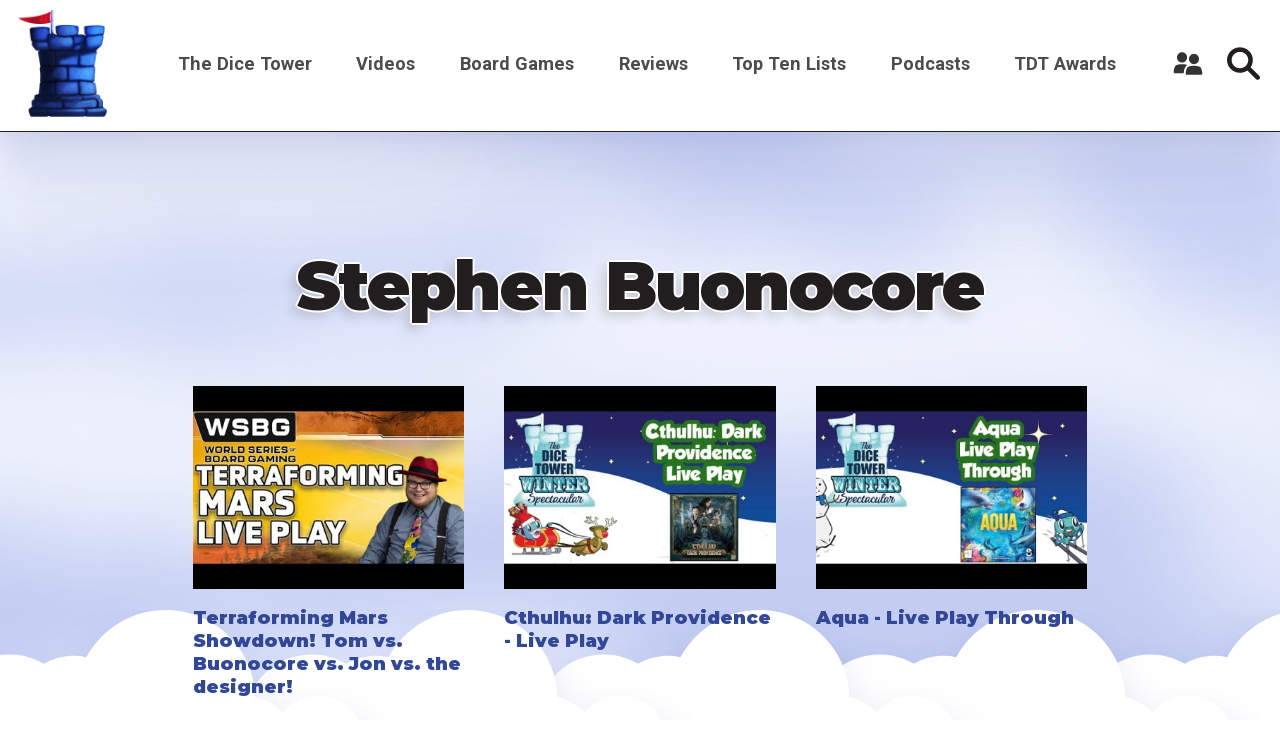

--- FILE ---
content_type: text/html; charset=UTF-8
request_url: https://www.dicetower.com/taxonomy/term/119
body_size: 7265
content:

<!DOCTYPE html>
<html lang="en" dir="ltr" prefix="og: https://ogp.me/ns#">
  <head>
    <meta charset="utf-8" />
<style>/* @see https://github.com/aFarkas/lazysizes#broken-image-symbol */.js img.lazyload:not([src]) { visibility: hidden; }/* @see https://github.com/aFarkas/lazysizes#automatically-setting-the-sizes-attribute */.js img.lazyloaded[data-sizes=auto] { display: block; width: 100%; }</style>
<link rel="canonical" href="https://www.dicetower.com/taxonomy/term/119" />
<meta name="robots" content="index, follow" />
<meta name="referrer" content="origin" />
<meta property="og:site_name" content="The Dice Tower" />
<meta property="og:type" content="Board Game Content" />
<meta property="og:url" content="https://www.dicetower.com/taxonomy/term/119" />
<meta property="og:title" content="Stephen Buonocore | The Dice Tower" />
<meta name="Generator" content="Drupal 10 (https://www.drupal.org)" />
<meta name="MobileOptimized" content="width" />
<meta name="HandheldFriendly" content="true" />
<meta name="viewport" content="width=device-width, initial-scale=1.0" />
<link rel="icon" href="/sites/default/files/favicon.ico" type="image/vnd.microsoft.icon" />
<link rel="alternate" type="application/rss+xml" title="Stephen Buonocore" href="https://www.dicetower.com/taxonomy/term/119/feed" />

    <title>Stephen Buonocore | The Dice Tower</title>
    <link rel="stylesheet" media="all" href="/sites/default/files/css/css_zNOGyU0AGWeeoyVP-ohRuxjBy7oPqoek84Z3Ubx-cLY.css?delta=0&amp;language=en&amp;theme=the_dice_tower_theme&amp;include=eJwdx0sKgDAMBcALleZIJTVPrTRE0vi7veJmYCZzkPixc8-88Z0U0pgMWiF5NleOgKfxjIBS5YEUK4q0CSXsgpevClq6Ve7pbLgG_WY1OTpeSmkmBQ" />
<link rel="stylesheet" media="all" href="/sites/default/files/css/css_OVmRCWc_Vb6naDu8n9m8mXWlFwMYA2b37e6LPdxlxHM.css?delta=1&amp;language=en&amp;theme=the_dice_tower_theme&amp;include=eJwdx0sKgDAMBcALleZIJTVPrTRE0vi7veJmYCZzkPixc8-88Z0U0pgMWiF5NleOgKfxjIBS5YEUK4q0CSXsgpevClq6Ve7pbLgG_WY1OTpeSmkmBQ" />

    <script type="application/json" data-drupal-selector="drupal-settings-json">{"path":{"baseUrl":"\/","pathPrefix":"","currentPath":"taxonomy\/term\/119","currentPathIsAdmin":false,"isFront":false,"currentLanguage":"en"},"pluralDelimiter":"\u0003","gtag":{"tagId":"G-CM0SG5VK7H","consentMode":true,"otherIds":["G-J4P4JKDW91"],"events":[],"additionalConfigInfo":[]},"suppressDeprecationErrors":true,"ajaxPageState":{"libraries":"eJx1i0kOwyAQBD-E4Ss55G4NpoOJGMZiieO8Pjg3S-RSUnWpvYiPmCt54zuUv7qmJ72vI6tIn8OcUAwXyAjYwumHZKZakVU5SgUbSwWqrphdWPpbduS5K8Ocww2yxT_dR7EUx40ppImR2jgXUF7Wu2zj3AryhFTzoV4BezE_ahbXIr7iAmjL","theme":"the_dice_tower_theme","theme_token":null},"ajaxTrustedUrl":{"\/search":true},"gtm":{"tagId":null,"settings":{"data_layer":"dataLayer","include_classes":false,"allowlist_classes":"","blocklist_classes":"","include_environment":false,"environment_id":"","environment_token":""},"tagIds":["GTM-59GWMJKF"]},"lazy":{"lazysizes":{"lazyClass":"lazyload","loadedClass":"lazyloaded","loadingClass":"lazyloading","preloadClass":"lazypreload","errorClass":"lazyerror","autosizesClass":"lazyautosizes","srcAttr":"data-src","srcsetAttr":"data-srcset","sizesAttr":"data-sizes","minSize":40,"customMedia":[],"init":true,"expFactor":1.5,"hFac":0.8,"loadMode":2,"loadHidden":true,"ricTimeout":0,"throttleDelay":125,"plugins":[]},"placeholderSrc":"","preferNative":false,"minified":true,"libraryPath":"\/libraries\/lazysizes"},"user":{"uid":0,"permissionsHash":"90d703b85c920c437844f234033e34910071cdc5cd8b0de9a3dae3b6fcad250a"}}</script>
<script src="/sites/default/files/js/js_7G07GJGMYq7W5kvcx7esje6HrMmeYVNPeQl68YfsOVs.js?scope=header&amp;delta=0&amp;language=en&amp;theme=the_dice_tower_theme&amp;include=eJxtiTsOgCAQBS8EchULe7LRl0UDrOETP6cXSxKaSWaGRdjDFmLDDYp7n-igu49BeXof80MVB7vta1tyIdmmAeYPM-T0GP9Ae9QBsY53BqXVLXKOd81IGrGk5wOYgEj5"></script>
<script src="/modules/contrib/google_tag/js/gtag.js?t850g3"></script>
<script src="/modules/contrib/google_tag/js/gtm.js?t850g3"></script>

  </head>
  <body class="path-taxonomy">
        <a href="#main-content" class="visually-hidden focusable">
      Skip to main content
    </a>
    <noscript><iframe src="https://www.googletagmanager.com/ns.html?id=GTM-59GWMJKF"
                  height="0" width="0" style="display:none;visibility:hidden"></iframe></noscript>

      <div class="dialog-off-canvas-main-canvas" data-off-canvas-main-canvas>
    





<div  class="layout-container">

      <div class="SearchTop">



<div class="views-exposed-form" data-drupal-selector="views-exposed-form-search-search-page-1" id="block-exposedformsearchsearch-page-1">
  
    
      <div  class="views-exposed-form SearchTop__item" data-drupal-selector="views-exposed-form-search-search-page-1" id="block-exposedformsearchsearch-page-1">
      <form action="/search" method="get" id="views-exposed-form-search-search-page-1" accept-charset="UTF-8">
  <div class="js-form-item form-item">
        



    <input  placeholder="Enter keywords" data-drupal-selector="edit-filter" type="text" id="edit-filter" name="filter" value="" size="30" maxlength="128" class="form-item__input-text form-text" placeholder="" data-drupal-selector="edit-filter" type="text" id="edit-filter" name="filter" value="" size="30" maxlength="128" class="form-item__input-text form-text" />


        </div>

  



  



<button  class="button form-item__input-submit js-form-submit form-submit" >
        <input  data-drupal-selector="edit-submit-search" type="submit" id="edit-submit-search" value="Search" class="form-item__input-submit button js-form-submit form-submit" data-drupal-selector="edit-submit-search" type="submit" id="edit-submit-search" value="Search" class="form-item__input-submit button js-form-submit form-submit" placeholder="" />

  </button>





</form>

      <a href="#" class="Close-js"><object class="icon" type="image/svg+xml" data="/themes/custom/the_dice_tower_theme/images/icons/close.svg"></object></a>
    </div>
  </div></div>
  
            
<header  class="header">
  <div  class="header__inner">
    <div  class="header__primary">
              <div  class="header__branding">
          
<a
   class="logo-link"
    href="/"
>
      




  <img
     class="image"
    src="/themes/custom/the_dice_tower_theme/images/icons/TowerPlain_small.png"
          alt="Logo"
          />










  </a>
        </div>
                    <div class="burger">
          <div id="nav-icon2">
            <span></span>
            <span></span>
            <span></span>
            <span></span>
            <span></span>
            <span></span>
          </div>
        </div>
              <nav role="navigation" aria-labelledby="block-the-dice-tower-theme-main-menu-menu" id="block-the-dice-tower-theme-main-menu">
            
  <h2 class="visually-hidden" id="block-the-dice-tower-theme-main-menu-menu">Main navigation</h2>
  

        

<nav >
  <div id="main-nav" class="main-nav">
    


    
                          
    
<ul  class="main-menu">
            
<li  class="main-menu__item main-menu__item--with-sub">
                <a href="/about-dice-tower" class="main-menu__link main-menu__link--with-sub">The Dice Tower</a>
              <span class="expand-sub"></span>
          
                                    
    
<ul  class="main-menu main-menu--sub main-menu--sub-1">
            
<li  class="main-menu__item main-menu__item--sub main-menu__item--sub-1">
                <a href="/about-us" class="main-menu__link main-menu__link--sub main-menu__link--sub-1" data-drupal-link-system-path="node/88438">About Us</a>
          </li>
          
<li  class="main-menu__item main-menu__item--sub main-menu__item--sub-1">
                <a href="/contact-us" class="main-menu__link main-menu__link--sub main-menu__link--sub-1" data-drupal-link-system-path="node/84405">Contact Us</a>
          </li>
          
<li  class="main-menu__item main-menu__item--sub main-menu__item--sub-1">
                <a href="/dice-tower-trademark-use-policy" class="main-menu__link main-menu__link--sub main-menu__link--sub-1" data-drupal-link-system-path="node/84469">TDT Trademark Use Policy</a>
          </li>
          
<li  class="main-menu__item main-menu__item--sub main-menu__item--sub-1">
                <a href="https://boardgamegeek.com/guild/24" class="main-menu__link main-menu__link--sub main-menu__link--sub-1">Forums</a>
          </li>
          
<li  class="main-menu__item main-menu__item--sub main-menu__item--sub-1">
                <a href="https://dicetower.us19.list-manage.com/subscribe?u=ea25c483c03e81daad61ccf69&amp;id=e36ae26ccd" class="main-menu__link main-menu__link--sub main-menu__link--sub-1">Join Our Newsletter</a>
          </li>
          
<li  class="main-menu__item main-menu__item--sub main-menu__item--sub-1">
                <a href="https://dicetowerwest.com" class="main-menu__link main-menu__link--sub main-menu__link--sub-1">Dice Tower West</a>
          </li>
          
<li  class="main-menu__item main-menu__item--sub main-menu__item--sub-1">
                <a href="/dice-tower-east" class="main-menu__link main-menu__link--sub main-menu__link--sub-1">Dice Tower East</a>
          </li>
          
<li  class="main-menu__item main-menu__item--sub main-menu__item--sub-1">
                <a href="https://dicetowercruise.com" class="main-menu__link main-menu__link--sub main-menu__link--sub-1">Dice Tower Cruise</a>
          </li>
          
<li  class="main-menu__item main-menu__item--sub main-menu__item--sub-1">
                <a href="https://www.arcanewonders.com/dice-tower-essentials/" class="main-menu__link main-menu__link--sub main-menu__link--sub-1">Dice Tower Essentials</a>
          </li>
          
<li  class="main-menu__item main-menu__item--sub main-menu__item--sub-1">
                <a href="https://dicetowerstore.com" class="main-menu__link main-menu__link--sub main-menu__link--sub-1">Dice Tower Merch!</a>
          </li>
          
<li  class="main-menu__item main-menu__item--sub main-menu__item--sub-1">
                <a href="https://boardgamegeekstore.com/collections/dicetower" class="main-menu__link main-menu__link--sub main-menu__link--sub-1">Dice Tower Promos</a>
          </li>
          
<li  class="main-menu__item main-menu__item--sub main-menu__item--sub-1">
                <a href="/hall-of-fame" class="main-menu__link main-menu__link--sub main-menu__link--sub-1" data-drupal-link-system-path="node/86827">Hall of Fame</a>
          </li>
          
<li  class="main-menu__item main-menu__item--sub main-menu__item--sub-1">
                <a href="/dice-tower-retreat" class="main-menu__link main-menu__link--sub main-menu__link--sub-1" data-drupal-link-system-path="node/84844">Dice Tower Retreat</a>
          </li>
          
<li  class="main-menu__item main-menu__item--sub main-menu__item--sub-1">
                <a href="https://dicetower.com/contests" class="main-menu__link main-menu__link--sub main-menu__link--sub-1">Contests</a>
          </li>
      </ul>
  
      </li>
          
<li  class="main-menu__item">
                <a href="/videos" class="main-menu__link" data-drupal-link-system-path="node/78698">Videos</a>
          </li>
          
<li  class="main-menu__item">
                <a href="/board-games" class="main-menu__link" data-drupal-link-system-path="board-games">Board Games</a>
          </li>
          
<li  class="main-menu__item">
                <a href="/dice-tower-reviews" class="main-menu__link">Reviews</a>
          </li>
          
<li  class="main-menu__item">
                <a href="/all-top-ten-lists" class="main-menu__link" data-drupal-link-system-path="all-top-ten-lists">Top Ten Lists</a>
          </li>
          
<li  class="main-menu__item">
                <a href="/all-podcasts" class="main-menu__link" data-drupal-link-system-path="node/78711">Podcasts</a>
          </li>
          
<li  class="main-menu__item main-menu__item--with-sub">
                <a href="/dice-tower-awards" class="main-menu__link main-menu__link--with-sub" data-drupal-link-system-path="node/80247">TDT Awards</a>
              <span class="expand-sub"></span>
          
                                    
    
<ul  class="main-menu main-menu--sub main-menu--sub-1">
            
<li  class="main-menu__item main-menu__item--sub main-menu__item--sub-1">
                <a href="/dice-tower-awards-2024" class="main-menu__link main-menu__link--sub main-menu__link--sub-1" data-drupal-link-system-path="node/91160">The Dice Tower Awards 2024</a>
          </li>
          
<li  class="main-menu__item main-menu__item--sub main-menu__item--sub-1">
                <a href="/dice-tower-awards-2023" class="main-menu__link main-menu__link--sub main-menu__link--sub-1" data-drupal-link-system-path="node/88647">The Dice Tower Awards 2023</a>
          </li>
          
<li  class="main-menu__item main-menu__item--sub main-menu__item--sub-1">
                <a href="/dice-tower-awards-2022" class="main-menu__link main-menu__link--sub main-menu__link--sub-1" data-drupal-link-system-path="node/84512">The Dice Tower Awards 2022</a>
          </li>
          
<li  class="main-menu__item main-menu__item--sub main-menu__item--sub-1">
                <a href="/dice-tower-awards-2021" class="main-menu__link main-menu__link--sub main-menu__link--sub-1" data-drupal-link-system-path="node/80262">The Dice Tower Awards 2021</a>
          </li>
          
<li  class="main-menu__item main-menu__item--sub main-menu__item--sub-1">
                <a href="/dice-tower-awards-2020" class="main-menu__link main-menu__link--sub main-menu__link--sub-1" data-drupal-link-system-path="node/80245">The Dice Tower Awards 2020</a>
          </li>
          
<li  class="main-menu__item main-menu__item--sub main-menu__item--sub-1">
                <a href="/dice-tower-awards-2019" class="main-menu__link main-menu__link--sub main-menu__link--sub-1" data-drupal-link-system-path="node/80239">The Dice Tower Awards 2019</a>
          </li>
          
<li  class="main-menu__item main-menu__item--sub main-menu__item--sub-1">
                <a href="/dice-tower-awards-2018" class="main-menu__link main-menu__link--sub main-menu__link--sub-1" data-drupal-link-system-path="node/80261">The Dice Tower Awards 2018</a>
          </li>
          
<li  class="main-menu__item main-menu__item--sub main-menu__item--sub-1">
                <a href="/dice-tower-awards-2017" class="main-menu__link main-menu__link--sub main-menu__link--sub-1" data-drupal-link-system-path="node/80260">The Dice Tower Awards 2017</a>
          </li>
          
<li  class="main-menu__item main-menu__item--sub main-menu__item--sub-1">
                <a href="/dice-tower-awards-2016" class="main-menu__link main-menu__link--sub main-menu__link--sub-1" data-drupal-link-system-path="node/80259">The Dice Tower Awards 2016</a>
          </li>
          
<li  class="main-menu__item main-menu__item--sub main-menu__item--sub-1">
                <a href="/dice-tower-awards-2015" class="main-menu__link main-menu__link--sub main-menu__link--sub-1" data-drupal-link-system-path="node/80258">The Dice Tower Awards 2015</a>
          </li>
          
<li  class="main-menu__item main-menu__item--sub main-menu__item--sub-1">
                <a href="/dice-tower-awards-2014" class="main-menu__link main-menu__link--sub main-menu__link--sub-1" data-drupal-link-system-path="node/80257">The Dice Tower Awards 2014</a>
          </li>
          
<li  class="main-menu__item main-menu__item--sub main-menu__item--sub-1">
                <a href="/dice-tower-awards-2013" class="main-menu__link main-menu__link--sub main-menu__link--sub-1" data-drupal-link-system-path="node/80256">The Dice Tower Awards 2013</a>
          </li>
          
<li  class="main-menu__item main-menu__item--sub main-menu__item--sub-1">
                <a href="/dice-tower-awards-2012" class="main-menu__link main-menu__link--sub main-menu__link--sub-1" data-drupal-link-system-path="node/80255">The Dice Tower Awards 2012</a>
          </li>
          
<li  class="main-menu__item main-menu__item--sub main-menu__item--sub-1">
                <a href="/dice-tower-awards-2011" class="main-menu__link main-menu__link--sub main-menu__link--sub-1" data-drupal-link-system-path="node/80254">The Dice Tower Awards 2011</a>
          </li>
          
<li  class="main-menu__item main-menu__item--sub main-menu__item--sub-1">
                <a href="/dice-tower-awards-2010" class="main-menu__link main-menu__link--sub main-menu__link--sub-1" data-drupal-link-system-path="node/80251">The Dice Tower Awards 2010</a>
          </li>
          
<li  class="main-menu__item main-menu__item--sub main-menu__item--sub-1">
                <a href="/dice-tower-awards-2009" class="main-menu__link main-menu__link--sub main-menu__link--sub-1" data-drupal-link-system-path="node/80250">The Dice Tower Awards 2009</a>
          </li>
          
<li  class="main-menu__item main-menu__item--sub main-menu__item--sub-1">
                <a href="/dice-tower-awards-2008" class="main-menu__link main-menu__link--sub main-menu__link--sub-1" data-drupal-link-system-path="node/80249">The Dice Tower Awards 2008</a>
          </li>
          
<li  class="main-menu__item main-menu__item--sub main-menu__item--sub-1">
                <a href="/dice-tower-awards-2007" class="main-menu__link main-menu__link--sub main-menu__link--sub-1" data-drupal-link-system-path="node/80248">The Dice Tower Awards 2007</a>
          </li>
      </ul>
  
      </li>
      </ul>
  
</div>
</nav>

  </nav>

<div id="block-useraccountmenu">
  <div class="user__icon">
    <?xml version="1.0" encoding="UTF-8"?>
    <svg width="1200pt" height="1200pt" version="1.1" viewBox="0 0 1200 1200" xmlns="http://www.w3.org/2000/svg">
    <g fill="#333">
    <path d="m553.2 670.8c6-4.8008 13.199-8.3984 20.398-12-69.602-28.801-177.6-31.199-213.6-31.199-40.801 0-177.6 3.6016-241.2 46.801-80.398 55.199-88.801 228-90 262.8 0 10.801 3.6016 20.398 10.801 28.801 7.1992 7.1992 16.801 12 27.602 12h361.2c6-85.203 27.602-241.2 124.8-307.2z"/>
    <path d="m561.6 363.6c0 110.68-89.723 200.4-200.4 200.4-110.68 0-200.4-89.723-200.4-200.4 0-110.68 89.723-200.4 200.4-200.4 110.68 0 200.4 89.723 200.4 200.4"/>
    <path d="m1170 992.4c-1.1992-43.199-12-205.2-90-256.8-63.602-43.199-200.4-46.801-241.2-46.801s-177.6 3.6016-241.2 46.801c-80.398 55.199-88.801 228-90 262.8 0 10.801 3.6016 20.398 10.801 28.801 7.1992 7.1992 18 12 27.602 12h584.4c21.602 0 39.602-18 39.602-39.602-0.003906-3.5977-0.003906-5.9961-0.003906-7.1992z"/>
    <path d="m1039.2 426c0 110.68-89.723 200.4-200.4 200.4-110.68 0-200.4-89.719-200.4-200.4s89.723-200.4 200.4-200.4c110.68 0 200.4 89.719 200.4 200.4"/>
    </g>
    </svg>
  </div>
      <div class="user__content">
      <div class="user__content-inner">
        


    
                          
    
<ul  class="menu">
            
<li  class="menu__item">
                <a href="/user/register" class="menu__link" data-drupal-link-system-path="user/register">Register a New Account</a>
          </li>
          
<li  class="menu__item">
                <a href="/user/login" class="menu__link" data-drupal-link-system-path="user/login">Log in</a>
          </li>
      </ul>
  

      </div>
    </div>
  </div>
             
        <div  class="header__button">
         <div class="icon search-icon">
        <svg width="37" height="37" viewBox="0 0 37 37" fill="none" xmlns="http://www.w3.org/2000/svg">
<path d="M36.2421 32.5814L26.4064 22.7475C28.0816 20.341 28.9871 17.4877 28.9871 14.4938C28.9871 10.6221 27.4789 6.98243 24.7403 4.24487C22.0023 1.50738 18.3623 0 14.4899 0C10.6175 0 6.97719 1.50747 4.23914 4.24487C-1.41305 9.89604 -1.41305 19.0912 4.23914 24.7419C6.97711 27.4799 10.6175 28.988 14.4899 28.988C17.4844 28.988 20.3385 28.0827 22.7451 26.4077L32.5808 36.2417C33.0862 36.7475 33.7488 37 34.4113 37C35.0739 37 35.7365 36.7474 36.2414 36.2417C37.2528 35.2313 37.2528 33.5923 36.2417 32.5818L36.2421 32.5814ZM7.90085 21.0824C4.26762 17.4493 4.26762 11.538 7.90085 7.90564C9.66072 6.14559 12.0008 5.17639 14.4906 5.17639C16.9798 5.17639 19.32 6.14547 21.0804 7.90564C22.8402 9.66568 23.8101 12.0049 23.8101 14.4942C23.8101 16.9829 22.8404 19.3224 21.0804 21.0828C19.32 22.8423 16.98 23.812 14.4906 23.812C12.0014 23.8114 9.66117 22.8417 7.90085 21.0821V21.0824Z" fill="#231F20"/>
</svg>
        </div>
          




<button  class="button" >
      Search
  </button>


        </div>
          </div>
  </div>
</header>

                    
    
    
    
      <div   >
        <div data-drupal-messages-fallback class="hidden"></div>

      </div>

    
    
    <div  class="main">
    <a id="main-content" tabindex="-1"></a>        <main role="main"  class="main-content">
            <div  class="with-main-title" >
        <div id="block-pagetitle">
  
    
      
  <h1>Stephen Buonocore</h1>


  </div><div id="block-mainpagecontent">
  
    
      
  <div class="views-element-container"><div class="js-view-dom-id-c608ab7f001cd5731d18caab5d5445b09bb8540407baf4e28e9dbf442b9055a7">
  
  
  

      <header>
      

  <div class="dice-guy-profile">
          </div>
 


    </header>
  
  
  

  
  
  
<div  class="Grid Grid--VideoCard">
            <div class="VideoCards__item">
      <div class="frame">
        <a href="/video/terraforming-mars-showdown-tom-vs-buonocore-vs-jon-vs-designer" hreflang="en"><img loading="lazy" src="/sites/default/files/styles/landscape_medium/public/youtube_images/hqdefault_21010.jpg?h=144d094f&amp;itok=n59ZoFI_" width="768" height="576" />

</a>

    </div>
    <div class="VideoCards__title">
    <a title="Terraforming Mars Showdown! Tom vs. Buonocore vs. Jon vs. the designer!" href="/video/terraforming-mars-showdown-tom-vs-buonocore-vs-jon-vs-designer"><h3 class="h3">Terraforming Mars Showdown! Tom vs. Buonocore vs. Jon vs. the designer!</h3></a>
  </div>
</div>



          <div class="VideoCards__item">
      <div class="frame">
        <a href="/video/cthulhu-dark-providence-live-play" hreflang="en"><img loading="lazy" src="/sites/default/files/styles/landscape_medium/public/youtube_images/hqdefault_18708.jpg?h=144d094f&amp;itok=Nb07dX8A" width="768" height="576" />

</a>

    </div>
    <div class="VideoCards__title">
    <a title="Cthulhu: Dark Providence - Live Play" href="/video/cthulhu-dark-providence-live-play"><h3 class="h3">Cthulhu: Dark Providence - Live Play</h3></a>
  </div>
</div>



          <div class="VideoCards__item">
      <div class="frame">
        <a href="/video/aqua-live-play-through" hreflang="en"><img loading="lazy" src="/sites/default/files/styles/landscape_medium/public/youtube_images/hqdefault_18704.jpg?h=144d094f&amp;itok=FS-E5z-6" width="768" height="576" />

</a>

    </div>
    <div class="VideoCards__title">
    <a title="Aqua - Live Play Through" href="/video/aqua-live-play-through"><h3 class="h3">Aqua - Live Play Through</h3></a>
  </div>
</div>



          <div class="VideoCards__item">
      <div class="frame">
        <a href="/video/agree-disagree-live-play-through" hreflang="en"><img loading="lazy" src="/sites/default/files/styles/landscape_medium/public/youtube_images/hqdefault_18697.jpg?h=144d094f&amp;itok=VKZlBAkq" width="768" height="576" />

</a>

    </div>
    <div class="VideoCards__title">
    <a title="Agree to Disagree - Live Play Through" href="/video/agree-disagree-live-play-through"><h3 class="h3">Agree to Disagree - Live Play Through</h3></a>
  </div>
</div>



          <div class="VideoCards__item">
      <div class="frame">
        <a href="/video/forever-home-live-play-through" hreflang="en"><img loading="lazy" src="/sites/default/files/styles/landscape_medium/public/youtube_images/hqdefault_18688.jpg?h=144d094f&amp;itok=a01ASejo" width="768" height="576" />

</a>

    </div>
    <div class="VideoCards__title">
    <a title="Forever Home - Live Play Through" href="/video/forever-home-live-play-through"><h3 class="h3">Forever Home - Live Play Through</h3></a>
  </div>
</div>



          <div class="VideoCards__item">
      <div class="frame">
        <a href="/video/winter-spectacular-cthulhu-dark-providence-glory-wandering-towers-and-more" hreflang="en"><img loading="lazy" src="/sites/default/files/styles/landscape_medium/public/youtube_images/hqdefault_18639.jpg?h=144d094f&amp;itok=HJmpBOJF" width="768" height="576" />

</a>

    </div>
    <div class="VideoCards__title">
    <a title="Winter Spectacular - Cthulhu: Dark Providence, To Glory!, Wandering Towers, and More!" href="/video/winter-spectacular-cthulhu-dark-providence-glory-wandering-towers-and-more"><h3 class="h3">Winter Spectacular - Cthulhu: Dark Providence, To Glory!, Wandering Towers, and More!</h3></a>
  </div>
</div>



          <div class="VideoCards__item">
      <div class="frame">
        <a href="/video/winter-spectacular-dice-tower-hall-fame-and-live-qa-about-world-series-board-gaming" hreflang="en"><img loading="lazy" src="/sites/default/files/styles/landscape_medium/public/youtube_images/hqdefault_18637.jpg?h=144d094f&amp;itok=VDNRhplp" width="768" height="576" />

</a>

    </div>
    <div class="VideoCards__title">
    <a title="Winter Spectacular - Dice Tower Hall of Fame and Live Q&amp;A about the World Series of Board Gaming" href="/video/winter-spectacular-dice-tower-hall-fame-and-live-qa-about-world-series-board-gaming"><h3 class="h3">Winter Spectacular - Dice Tower Hall of Fame and Live Q&amp;A about the World Series of Board Gaming</h3></a>
  </div>
</div>



          <div class="VideoCards__item">
      <div class="frame">
        <a href="/video/winter-spectacular-top-10-games-year-camilla-chris-and-buonocore" hreflang="en"><img loading="lazy" src="/sites/default/files/styles/landscape_medium/public/youtube_images/hqdefault_18634.jpg?h=144d094f&amp;itok=bvC8SxxK" width="768" height="576" />

</a>

    </div>
    <div class="VideoCards__title">
    <a title="Winter Spectacular - Top 10 Games of The Year with Camilla, Chris, and Buonocore" href="/video/winter-spectacular-top-10-games-year-camilla-chris-and-buonocore"><h3 class="h3">Winter Spectacular - Top 10 Games of The Year with Camilla, Chris, and Buonocore</h3></a>
  </div>
</div>



          <div class="VideoCards__item">
      <div class="frame">
        <a href="/video/stronghold-interview-wsbg" hreflang="en"><img loading="lazy" src="/sites/default/files/styles/landscape_medium/public/youtube_images/hqdefault_18165.jpg?h=144d094f&amp;itok=VsNWurQ3" width="768" height="576" />

</a>

    </div>
    <div class="VideoCards__title">
    <a title="Stronghold Interview WSBG" href="/video/stronghold-interview-wsbg"><h3 class="h3">Stronghold Interview WSBG</h3></a>
  </div>
</div>



          <div class="VideoCards__item">
    <div class="VideoCards__title">
    <a title="Dice Tower News - September 1, 2022" href="/video/dice-tower-news-september-1-2022"><h3 class="h3">Dice Tower News - September 1, 2022</h3></a>
  </div>
</div>



          <div class="VideoCards__item">
    <div class="VideoCards__title">
    <a title="Dice Tower News - August 25, 2022" href="/video/dice-tower-news-august-25-2022"><h3 class="h3">Dice Tower News - August 25, 2022</h3></a>
  </div>
</div>



          <div class="VideoCards__item">
    <div class="VideoCards__title">
    <a title="Dice Tower News - August 11, 2022" href="/video/dice-tower-news-august-11-2022"><h3 class="h3">Dice Tower News - August 11, 2022</h3></a>
  </div>
</div>



          <div class="VideoCards__item">
    <div class="VideoCards__title">
    <a title="Dice Tower News - July 28, 2022" href="/video/dice-tower-news-july-28-2022"><h3 class="h3">Dice Tower News - July 28, 2022</h3></a>
  </div>
</div>



          <div class="VideoCards__item">
    <div class="VideoCards__title">
    <a title="Dice Tower News - June 30, 2022" href="/video/dice-tower-news-june-30-2022"><h3 class="h3">Dice Tower News - June 30, 2022</h3></a>
  </div>
</div>



          <div class="VideoCards__item">
    <div class="VideoCards__title">
    <a title="Dice Tower News - June 23, 2022" href="/video/dice-tower-news-june-23-2022"><h3 class="h3">Dice Tower News - June 23, 2022</h3></a>
  </div>
</div>



          <div class="VideoCards__item">
    <div class="VideoCards__title">
    <a title="Design Notes with Ben Maddox - Stephen Buonocore" href="/video/design-notes-ben-maddox-stephen-buonocore"><h3 class="h3">Design Notes with Ben Maddox - Stephen Buonocore</h3></a>
  </div>
</div>



          <div class="VideoCards__item">
    <div class="VideoCards__title">
    <a title="Dice Tower News - June 2, 2022" href="/video/dice-tower-news-june-2-2022"><h3 class="h3">Dice Tower News - June 2, 2022</h3></a>
  </div>
</div>



          <div class="VideoCards__item">
    <div class="VideoCards__title">
    <a title="Dice Tower News - May 26, 2022" href="/video/dice-tower-news-may-26-2022"><h3 class="h3">Dice Tower News - May 26, 2022</h3></a>
  </div>
</div>



          <div class="VideoCards__item">
    <div class="VideoCards__title">
    <a title="Dice Tower News - May 5, 2022" href="/video/dice-tower-news-may-5-2022"><h3 class="h3">Dice Tower News - May 5, 2022</h3></a>
  </div>
</div>



          <div class="VideoCards__item">
    <div class="VideoCards__title">
    <a title="Dice Tower News - April 21, 2022" href="/video/dice-tower-news-april-21-2022"><h3 class="h3">Dice Tower News - April 21, 2022</h3></a>
  </div>
</div>



      </div>

    
  <nav  class="pager" role="navigation" aria-labelledby="pagination-heading">
    <h4 id="pagination-heading"  class="visually-hidden">Pagination</h4>
    <ul  class="pager__items js-pager__items">
                                                                <li  class="pager__item  is-active">
                    <a  class="pager__link  is-active" href="?page=0" title="Current page" aria-current="page">
            <span  class="visually-hidden">
              Current page
            </span>1</a>
        </li>
                      <li  class="pager__item">
                    <a  class="pager__link" href="?page=1" title="Go to page 2">
            <span  class="visually-hidden">
              Page 
            </span>2</a>
        </li>
                      <li  class="pager__item">
                    <a  class="pager__link" href="?page=2" title="Go to page 3">
            <span  class="visually-hidden">
              Page 
            </span>3</a>
        </li>
                      <li  class="pager__item">
                    <a  class="pager__link" href="?page=3" title="Go to page 4">
            <span  class="visually-hidden">
              Page 
            </span>4</a>
        </li>
                      <li  class="pager__item">
                    <a  class="pager__link" href="?page=4" title="Go to page 5">
            <span  class="visually-hidden">
              Page 
            </span>5</a>
        </li>
                                      <li  class="pager__item pager__item--next">
          <a  class="pager__link pager__link--next" href="?page=1" title="Go to next page" rel="next">
            <span  class="visually-hidden">Next page</span>
            <span aria-hidden="true">››</span>
          </a>
        </li>
                          <li  class="pager__item pager__item--last">
          <a  class="pager__link pager__link--last" href="?page=4" title="Go to last page" >
            <span  class="visually-hidden">Last page</span>
            <span aria-hidden="true">Last »</span>
          </a>
        </li>
          </ul>
  </nav>


  
  

  
</div></div>

  </div>

      </div>

      </main>
  </div>
            <footer class="Footer">
        <div class="Footer__wrapper">
                      <div class="Footer__top">
              <div class="Footer__item">  <div   >
        <div id="block-aboutthedicetower">
  
      <h2>About the Dice Tower</h2>
    
      

                  <div class="text-long"><p>The Dice Tower is all about board games and the people who play them! Come watch, listen, or read all about gaming. Watch our reviews, listen to Top 10 lists highlighting the best games in different topics, and learn what games might just be your next favorite game.</p>
</div>
      
  </div>
<nav role="navigation" aria-labelledby="block-socialmediamenu-menu" id="block-socialmediamenu">
      
  <h2 id="block-socialmediamenu-menu">Connect With Us</h2>
  

        


    
                          
    
<ul  class="menu">
            
<li  class="menu__item">
                <a href="https://www.youtube.com/@thedicetower" class="menu__link">Youtube</a>
          </li>
          
<li  class="menu__item">
                <a href="https://www.facebook.com/dicetower" class="menu__link">Facebook Page</a>
          </li>
          
<li  class="menu__item">
                <a href="https://www.facebook.com/groups/133706257439766" title="Where we discuss all things Board Game" class="menu__link">Facebook Group</a>
          </li>
      </ul>
  

  </nav>

      </div>
</div>              <div class="Footer__item">  <div   >
        <div class="views-element-container" id="block-views-block-videos-six-newest-videos-block">
  
      <h2>Newest Board Game Content</h2>
    
      
  <div><div class="js-view-dom-id-a567830d219582bc5647b043811f4fe7e5181bea9030539bb0dde5b6524626a6">
  
  
  

        
    

          
<div class="Footer__newest-videos">
          <div class="views-row"><span class="views-field views-field-title"><a href="/video/top-10-ip-games-2025-zee-garcia" hreflang="en">Top 10 IP Games of 2025 - with Zee Garcia</a></span>
<div class="views-field views-field-field-yt-video-url-embed-code">
            <div class="frame">  <a href="/video/top-10-ip-games-2025-zee-garcia" hreflang="en"><img loading="lazy" src="/sites/default/files/styles/landscape_small/public/youtube_images/hqdefault_21545.jpg?h=144d094f&amp;itok=_oQZHkxm" width="480" height="360" />

</a>
</div>
    </div>
</div>
          <div class="views-row"><span class="views-field views-field-title"><a href="/video/top-10-artwork-2025-tom-vasel" hreflang="en">Top 10 Artwork of 2025 - with Tom Vasel</a></span>
<div class="views-field views-field-field-yt-video-url-embed-code">
            <div class="frame">  <a href="/video/top-10-artwork-2025-tom-vasel" hreflang="en"><img loading="lazy" src="/sites/default/files/styles/landscape_small/public/youtube_images/hqdefault_21544.jpg?h=144d094f&amp;itok=Li7UdFZ8" width="480" height="360" />

</a>
</div>
    </div>
</div>
          <div class="views-row"><span class="views-field views-field-title"><a href="/video/repulso-review-quick-take-tom-and-zee" hreflang="en">Repulso Review:  Quick Take with Tom and Zee</a></span>
<div class="views-field views-field-field-yt-video-url-embed-code">
            <div class="frame">  <a href="/video/repulso-review-quick-take-tom-and-zee" hreflang="en"><img loading="lazy" src="/sites/default/files/styles/landscape_small/public/youtube_images/hqdefault_21543.jpg?h=144d094f&amp;itok=hqogdrNV" width="480" height="360" />

</a>
</div>
    </div>
</div>
          <div class="views-row"><span class="views-field views-field-title"><a href="/video/top-10-wildly-themed-games-2025-chris" hreflang="en">Top 10 Wildly Themed Games of 2025 - with Chris</a></span>
<div class="views-field views-field-field-yt-video-url-embed-code">
            <div class="frame">  <a href="/video/top-10-wildly-themed-games-2025-chris" hreflang="en"><img loading="lazy" src="/sites/default/files/styles/landscape_small/public/youtube_images/hqdefault_21541.jpg?h=144d094f&amp;itok=-PwhZ-_p" width="480" height="360" />

</a>
</div>
    </div>
</div>
          <div class="views-row"><span class="views-field views-field-title"><a href="/video/top-10-games-2025-graeme" hreflang="en">Top 10 Games of 2025 - with Graeme</a></span>
<div class="views-field views-field-field-yt-video-url-embed-code">
            <div class="frame">  <a href="/video/top-10-games-2025-graeme" hreflang="en"><img loading="lazy" src="/sites/default/files/styles/landscape_small/public/youtube_images/hqdefault_21542.jpg?h=144d094f&amp;itok=OuzB9PfD" width="480" height="360" />

</a>
</div>
    </div>
</div>
          <div class="views-row"><span class="views-field views-field-title"><a href="/video/top-10-knizia-games-2025-mike-dilisio" hreflang="en">Top 10 Knizia Games of 2025 - with Mike DiLisio</a></span>
<div class="views-field views-field-field-yt-video-url-embed-code">
            <div class="frame">  <a href="/video/top-10-knizia-games-2025-mike-dilisio" hreflang="en"><img loading="lazy" src="/sites/default/files/styles/landscape_small/public/youtube_images/hqdefault_21540.jpg?h=144d094f&amp;itok=jYxIW6Ka" width="480" height="360" />

</a>
</div>
    </div>
</div>
  </div>
        

  
  

  
  
</div></div>

  </div>

      </div>
</div>            </div>
                                <div class="Footer__bottom">
              <div class="Footer__item">  <div   >
        <div id="block-dicetowerlogoandcopyrighttext">
  
    
      

                  <div class="text-long"><p>© 2022-2024 The Dice Tower. All rights reserved</p>
<p>DiceTower.com is a grateful client of the BoardGameGeek.com API</p>
<p>Web design by <a href="https://umadgera.is">Um að gera inc.</a></p>
</div>
      
            <div>  <img loading="lazy" width="220" height="276" alt="Dice tower logo" class="lazyload" data-src="/sites/default/files/2023-03/towerplain_small.png" />

</div>
      
  </div>

      </div>
</div>              <div class="Footer__item">  <div   >
        <nav role="navigation" aria-labelledby="block-footer-menu" id="block-footer">
            
  <h2 class="visually-hidden" id="block-footer-menu">Footer</h2>
  

        
              <ul>
              <li class="menu-icon menu-icon-15">
        <div  class="icon">
          <object class="icon" type="image/svg+xml" data="/themes/custom/the_dice_tower_theme/images/icons/arrow.svg"></object>
        </div>
        <a href="/about-dice-tower" data-drupal-link-system-path="node/84404">About the Dice Tower</a>
              </li>
        </ul>
  


  </nav>

      </div>
</div>            </div>
                  </div>
      </footer>
      </div>

  </div>

    
    <script src="/sites/default/files/js/js_jcjBf1d5TxwpG0u6MzuIDzw9OAsXGt_ycLRJ6pUzrpM.js?scope=footer&amp;delta=0&amp;language=en&amp;theme=the_dice_tower_theme&amp;include=eJxtiTsOgCAQBS8EchULe7LRl0UDrOETP6cXSxKaSWaGRdjDFmLDDYp7n-igu49BeXof80MVB7vta1tyIdmmAeYPM-T0GP9Ae9QBsY53BqXVLXKOd81IGrGk5wOYgEj5"></script>

  </body>
</html>